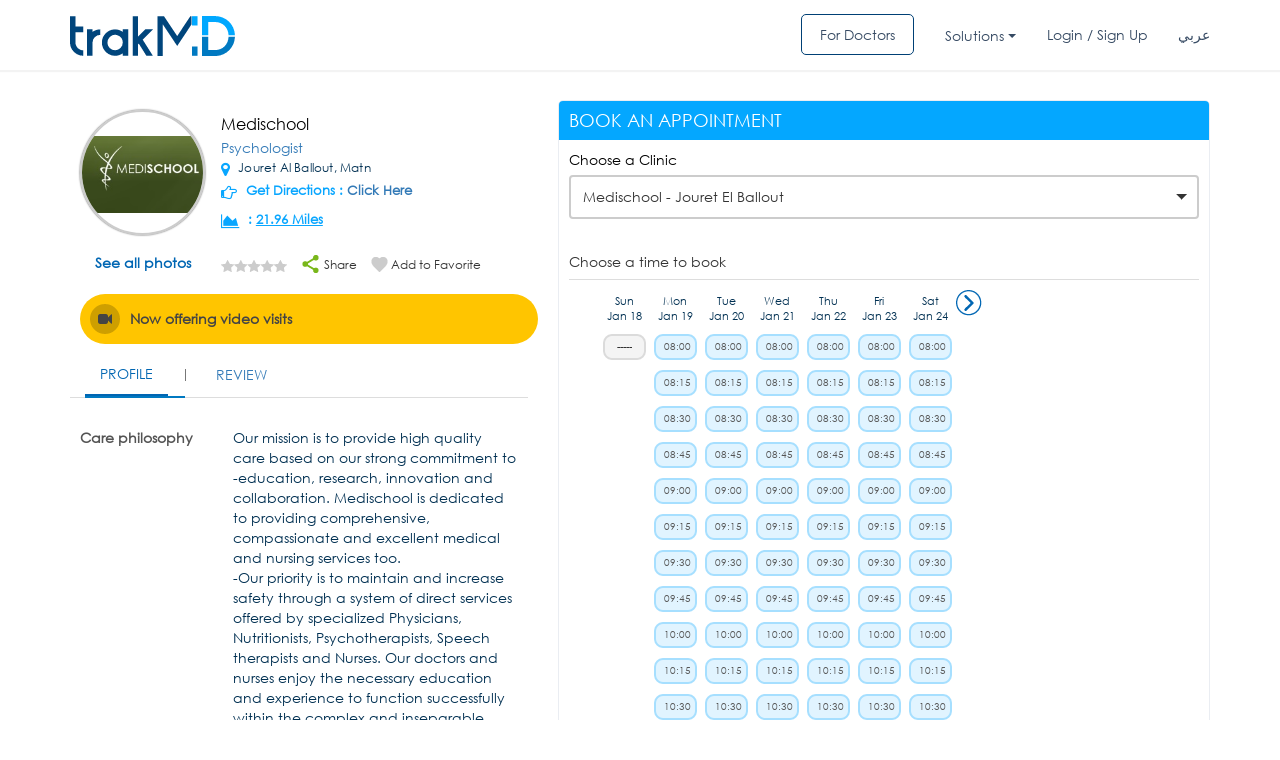

--- FILE ---
content_type: text/html; charset=UTF-8
request_url: https://trakmd.com/ajax/calender_ajax.php
body_size: 1967
content:
<style type="text/css">
.timing-table1 li div.first-title
{
padding:0px 4px;
}
</style>
<div class="table-responsive">
<div class="table-responsive" id="max_height">
<ul class="timing-table1">
<li style="width: 30px;" class=""><a href="javascript://" onclick="getcal_next(18,01,2026,29167,41392,'doctor','prev')"></a></li><li><div class="first-title">Sun<br>Jan 18<div  class="na">-----</div></li><li><div class="first-title">Mon<br>Jan 19<div><a href="javascript:void(0)" onclick="check_login_new('08:00','08:15','Monday','Mon','19th','Jan', '19 Jan 2026','29167','41392','doctor','15 min')">08:00</a></div><div><a href="javascript:void(0)" onclick="check_login_new('08:15','08:30','Monday','Mon','19th','Jan', '19 Jan 2026','29167','41392','doctor','15 min')">08:15</a></div><div><a href="javascript:void(0)" onclick="check_login_new('08:30','08:45','Monday','Mon','19th','Jan', '19 Jan 2026','29167','41392','doctor','15 min')">08:30</a></div><div><a href="javascript:void(0)" onclick="check_login_new('08:45','09:00','Monday','Mon','19th','Jan', '19 Jan 2026','29167','41392','doctor','15 min')">08:45</a></div><div><a href="javascript:void(0)" onclick="check_login_new('09:00','09:15','Monday','Mon','19th','Jan', '19 Jan 2026','29167','41392','doctor','15 min')">09:00</a></div><div><a href="javascript:void(0)" onclick="check_login_new('09:15','09:30','Monday','Mon','19th','Jan', '19 Jan 2026','29167','41392','doctor','15 min')">09:15</a></div><div><a href="javascript:void(0)" onclick="check_login_new('09:30','09:45','Monday','Mon','19th','Jan', '19 Jan 2026','29167','41392','doctor','15 min')">09:30</a></div><div><a href="javascript:void(0)" onclick="check_login_new('09:45','10:00','Monday','Mon','19th','Jan', '19 Jan 2026','29167','41392','doctor','15 min')">09:45</a></div><div><a href="javascript:void(0)" onclick="check_login_new('10:00','10:15','Monday','Mon','19th','Jan', '19 Jan 2026','29167','41392','doctor','15 min')">10:00</a></div><div><a href="javascript:void(0)" onclick="check_login_new('10:15','10:30','Monday','Mon','19th','Jan', '19 Jan 2026','29167','41392','doctor','15 min')">10:15</a></div><div><a href="javascript:void(0)" onclick="check_login_new('10:30','10:45','Monday','Mon','19th','Jan', '19 Jan 2026','29167','41392','doctor','15 min')">10:30</a></div><div><a href="javascript:void(0)" onclick="check_login_new('10:45','11:00','Monday','Mon','19th','Jan', '19 Jan 2026','29167','41392','doctor','15 min')">10:45</a></div><div><a href="javascript:void(0)" onclick="check_login_new('11:00','11:15','Monday','Mon','19th','Jan', '19 Jan 2026','29167','41392','doctor','15 min')">11:00</a></div><div><a href="javascript:void(0)" onclick="check_login_new('11:15','11:30','Monday','Mon','19th','Jan', '19 Jan 2026','29167','41392','doctor','15 min')">11:15</a></div><div><a href="javascript:void(0)" onclick="check_login_new('11:30','11:45','Monday','Mon','19th','Jan', '19 Jan 2026','29167','41392','doctor','15 min')">11:30</a></div><div><a href="javascript:void(0)" onclick="check_login_new('11:45','12:00','Monday','Mon','19th','Jan', '19 Jan 2026','29167','41392','doctor','15 min')">11:45</a></div><div><a href="javascript:void(0)" onclick="check_login_new('12:00','12:15','Monday','Mon','19th','Jan', '19 Jan 2026','29167','41392','doctor','15 min')">12:00</a></div><div><a href="javascript:void(0)" onclick="check_login_new('12:15','12:30','Monday','Mon','19th','Jan', '19 Jan 2026','29167','41392','doctor','15 min')">12:15</a></div><div><a href="javascript:void(0)" onclick="check_login_new('12:30','12:45','Monday','Mon','19th','Jan', '19 Jan 2026','29167','41392','doctor','15 min')">12:30</a></div><div><a href="javascript:void(0)" onclick="check_login_new('12:45','13:00','Monday','Mon','19th','Jan', '19 Jan 2026','29167','41392','doctor','15 min')">12:45</a></div><div><a href="javascript:void(0)" onclick="check_login_new('13:00','13:15','Monday','Mon','19th','Jan', '19 Jan 2026','29167','41392','doctor','15 min')">13:00</a></div><div><a href="javascript:void(0)" onclick="check_login_new('13:15','13:30','Monday','Mon','19th','Jan', '19 Jan 2026','29167','41392','doctor','15 min')">13:15</a></div><div><a href="javascript:void(0)" onclick="check_login_new('13:30','13:45','Monday','Mon','19th','Jan', '19 Jan 2026','29167','41392','doctor','15 min')">13:30</a></div><div><a href="javascript:void(0)" onclick="check_login_new('13:45','14:00','Monday','Mon','19th','Jan', '19 Jan 2026','29167','41392','doctor','15 min')">13:45</a></div><div><a href="javascript:void(0)" onclick="check_login_new('14:00','14:15','Monday','Mon','19th','Jan', '19 Jan 2026','29167','41392','doctor','15 min')">14:00</a></div><div><a href="javascript:void(0)" onclick="check_login_new('14:15','14:30','Monday','Mon','19th','Jan', '19 Jan 2026','29167','41392','doctor','15 min')">14:15</a></div><div><a href="javascript:void(0)" onclick="check_login_new('14:30','14:45','Monday','Mon','19th','Jan', '19 Jan 2026','29167','41392','doctor','15 min')">14:30</a></div><div><a href="javascript:void(0)" onclick="check_login_new('14:45','15:00','Monday','Mon','19th','Jan', '19 Jan 2026','29167','41392','doctor','15 min')">14:45</a></div><div><a href="javascript:void(0)" onclick="check_login_new('15:00','15:15','Monday','Mon','19th','Jan', '19 Jan 2026','29167','41392','doctor','15 min')">15:00</a></div><div><a href="javascript:void(0)" onclick="check_login_new('15:15','15:30','Monday','Mon','19th','Jan', '19 Jan 2026','29167','41392','doctor','15 min')">15:15</a></div><div><a href="javascript:void(0)" onclick="check_login_new('15:30','15:45','Monday','Mon','19th','Jan', '19 Jan 2026','29167','41392','doctor','15 min')">15:30</a></div><div><a href="javascript:void(0)" onclick="check_login_new('15:45','16:00','Monday','Mon','19th','Jan', '19 Jan 2026','29167','41392','doctor','15 min')">15:45</a></div><div><a href="javascript:void(0)" onclick="check_login_new('16:00','16:15','Monday','Mon','19th','Jan', '19 Jan 2026','29167','41392','doctor','15 min')">16:00</a></div><div><a href="javascript:void(0)" onclick="check_login_new('16:15','16:30','Monday','Mon','19th','Jan', '19 Jan 2026','29167','41392','doctor','15 min')">16:15</a></div><div><a href="javascript:void(0)" onclick="check_login_new('16:30','16:45','Monday','Mon','19th','Jan', '19 Jan 2026','29167','41392','doctor','15 min')">16:30</a></div><div><a href="javascript:void(0)" onclick="check_login_new('16:45','17:00','Monday','Mon','19th','Jan', '19 Jan 2026','29167','41392','doctor','15 min')">16:45</a></div><div><a href="javascript:void(0)" onclick="check_login_new('17:00','17:15','Monday','Mon','19th','Jan', '19 Jan 2026','29167','41392','doctor','15 min')">17:00</a></div><div><a href="javascript:void(0)" onclick="check_login_new('17:15','17:30','Monday','Mon','19th','Jan', '19 Jan 2026','29167','41392','doctor','15 min')">17:15</a></div><div><a href="javascript:void(0)" onclick="check_login_new('17:30','17:45','Monday','Mon','19th','Jan', '19 Jan 2026','29167','41392','doctor','15 min')">17:30</a></div><div><a href="javascript:void(0)" onclick="check_login_new('17:45','18:00','Monday','Mon','19th','Jan', '19 Jan 2026','29167','41392','doctor','15 min')">17:45</a></div><div><a href="javascript:void(0)" onclick="check_login_new('18:00','18:15','Monday','Mon','19th','Jan', '19 Jan 2026','29167','41392','doctor','15 min')">18:00</a></div><div><a href="javascript:void(0)" onclick="check_login_new('18:15','18:30','Monday','Mon','19th','Jan', '19 Jan 2026','29167','41392','doctor','15 min')">18:15</a></div><div><a href="javascript:void(0)" onclick="check_login_new('18:30','18:45','Monday','Mon','19th','Jan', '19 Jan 2026','29167','41392','doctor','15 min')">18:30</a></div><div><a href="javascript:void(0)" onclick="check_login_new('18:45','19:00','Monday','Mon','19th','Jan', '19 Jan 2026','29167','41392','doctor','15 min')">18:45</a></div></li><li><div class="first-title">Tue<br>Jan 20<div><a href="javascript:void(0)" onclick="check_login_new('08:00','08:15','Tuesday','Tue','20th','Jan', '20 Jan 2026','29167','41392','doctor','15 min')">08:00</a></div><div><a href="javascript:void(0)" onclick="check_login_new('08:15','08:30','Tuesday','Tue','20th','Jan', '20 Jan 2026','29167','41392','doctor','15 min')">08:15</a></div><div><a href="javascript:void(0)" onclick="check_login_new('08:30','08:45','Tuesday','Tue','20th','Jan', '20 Jan 2026','29167','41392','doctor','15 min')">08:30</a></div><div><a href="javascript:void(0)" onclick="check_login_new('08:45','09:00','Tuesday','Tue','20th','Jan', '20 Jan 2026','29167','41392','doctor','15 min')">08:45</a></div><div><a href="javascript:void(0)" onclick="check_login_new('09:00','09:15','Tuesday','Tue','20th','Jan', '20 Jan 2026','29167','41392','doctor','15 min')">09:00</a></div><div><a href="javascript:void(0)" onclick="check_login_new('09:15','09:30','Tuesday','Tue','20th','Jan', '20 Jan 2026','29167','41392','doctor','15 min')">09:15</a></div><div><a href="javascript:void(0)" onclick="check_login_new('09:30','09:45','Tuesday','Tue','20th','Jan', '20 Jan 2026','29167','41392','doctor','15 min')">09:30</a></div><div><a href="javascript:void(0)" onclick="check_login_new('09:45','10:00','Tuesday','Tue','20th','Jan', '20 Jan 2026','29167','41392','doctor','15 min')">09:45</a></div><div><a href="javascript:void(0)" onclick="check_login_new('10:00','10:15','Tuesday','Tue','20th','Jan', '20 Jan 2026','29167','41392','doctor','15 min')">10:00</a></div><div><a href="javascript:void(0)" onclick="check_login_new('10:15','10:30','Tuesday','Tue','20th','Jan', '20 Jan 2026','29167','41392','doctor','15 min')">10:15</a></div><div><a href="javascript:void(0)" onclick="check_login_new('10:30','10:45','Tuesday','Tue','20th','Jan', '20 Jan 2026','29167','41392','doctor','15 min')">10:30</a></div><div><a href="javascript:void(0)" onclick="check_login_new('10:45','11:00','Tuesday','Tue','20th','Jan', '20 Jan 2026','29167','41392','doctor','15 min')">10:45</a></div><div><a href="javascript:void(0)" onclick="check_login_new('11:00','11:15','Tuesday','Tue','20th','Jan', '20 Jan 2026','29167','41392','doctor','15 min')">11:00</a></div><div><a href="javascript:void(0)" onclick="check_login_new('11:15','11:30','Tuesday','Tue','20th','Jan', '20 Jan 2026','29167','41392','doctor','15 min')">11:15</a></div><div><a href="javascript:void(0)" onclick="check_login_new('11:30','11:45','Tuesday','Tue','20th','Jan', '20 Jan 2026','29167','41392','doctor','15 min')">11:30</a></div><div><a href="javascript:void(0)" onclick="check_login_new('11:45','12:00','Tuesday','Tue','20th','Jan', '20 Jan 2026','29167','41392','doctor','15 min')">11:45</a></div><div><a href="javascript:void(0)" onclick="check_login_new('12:00','12:15','Tuesday','Tue','20th','Jan', '20 Jan 2026','29167','41392','doctor','15 min')">12:00</a></div><div><a href="javascript:void(0)" onclick="check_login_new('12:15','12:30','Tuesday','Tue','20th','Jan', '20 Jan 2026','29167','41392','doctor','15 min')">12:15</a></div><div><a href="javascript:void(0)" onclick="check_login_new('12:30','12:45','Tuesday','Tue','20th','Jan', '20 Jan 2026','29167','41392','doctor','15 min')">12:30</a></div><div><a href="javascript:void(0)" onclick="check_login_new('12:45','13:00','Tuesday','Tue','20th','Jan', '20 Jan 2026','29167','41392','doctor','15 min')">12:45</a></div><div><a href="javascript:void(0)" onclick="check_login_new('13:00','13:15','Tuesday','Tue','20th','Jan', '20 Jan 2026','29167','41392','doctor','15 min')">13:00</a></div><div><a href="javascript:void(0)" onclick="check_login_new('13:15','13:30','Tuesday','Tue','20th','Jan', '20 Jan 2026','29167','41392','doctor','15 min')">13:15</a></div><div><a href="javascript:void(0)" onclick="check_login_new('13:30','13:45','Tuesday','Tue','20th','Jan', '20 Jan 2026','29167','41392','doctor','15 min')">13:30</a></div><div><a href="javascript:void(0)" onclick="check_login_new('13:45','14:00','Tuesday','Tue','20th','Jan', '20 Jan 2026','29167','41392','doctor','15 min')">13:45</a></div><div><a href="javascript:void(0)" onclick="check_login_new('14:00','14:15','Tuesday','Tue','20th','Jan', '20 Jan 2026','29167','41392','doctor','15 min')">14:00</a></div><div><a href="javascript:void(0)" onclick="check_login_new('14:15','14:30','Tuesday','Tue','20th','Jan', '20 Jan 2026','29167','41392','doctor','15 min')">14:15</a></div><div><a href="javascript:void(0)" onclick="check_login_new('14:30','14:45','Tuesday','Tue','20th','Jan', '20 Jan 2026','29167','41392','doctor','15 min')">14:30</a></div><div><a href="javascript:void(0)" onclick="check_login_new('14:45','15:00','Tuesday','Tue','20th','Jan', '20 Jan 2026','29167','41392','doctor','15 min')">14:45</a></div><div><a href="javascript:void(0)" onclick="check_login_new('15:00','15:15','Tuesday','Tue','20th','Jan', '20 Jan 2026','29167','41392','doctor','15 min')">15:00</a></div><div><a href="javascript:void(0)" onclick="check_login_new('15:15','15:30','Tuesday','Tue','20th','Jan', '20 Jan 2026','29167','41392','doctor','15 min')">15:15</a></div><div><a href="javascript:void(0)" onclick="check_login_new('15:30','15:45','Tuesday','Tue','20th','Jan', '20 Jan 2026','29167','41392','doctor','15 min')">15:30</a></div><div><a href="javascript:void(0)" onclick="check_login_new('15:45','16:00','Tuesday','Tue','20th','Jan', '20 Jan 2026','29167','41392','doctor','15 min')">15:45</a></div><div><a href="javascript:void(0)" onclick="check_login_new('16:00','16:15','Tuesday','Tue','20th','Jan', '20 Jan 2026','29167','41392','doctor','15 min')">16:00</a></div><div><a href="javascript:void(0)" onclick="check_login_new('16:15','16:30','Tuesday','Tue','20th','Jan', '20 Jan 2026','29167','41392','doctor','15 min')">16:15</a></div><div><a href="javascript:void(0)" onclick="check_login_new('16:30','16:45','Tuesday','Tue','20th','Jan', '20 Jan 2026','29167','41392','doctor','15 min')">16:30</a></div><div><a href="javascript:void(0)" onclick="check_login_new('16:45','17:00','Tuesday','Tue','20th','Jan', '20 Jan 2026','29167','41392','doctor','15 min')">16:45</a></div><div><a href="javascript:void(0)" onclick="check_login_new('17:00','17:15','Tuesday','Tue','20th','Jan', '20 Jan 2026','29167','41392','doctor','15 min')">17:00</a></div><div><a href="javascript:void(0)" onclick="check_login_new('17:15','17:30','Tuesday','Tue','20th','Jan', '20 Jan 2026','29167','41392','doctor','15 min')">17:15</a></div><div><a href="javascript:void(0)" onclick="check_login_new('17:30','17:45','Tuesday','Tue','20th','Jan', '20 Jan 2026','29167','41392','doctor','15 min')">17:30</a></div><div><a href="javascript:void(0)" onclick="check_login_new('17:45','18:00','Tuesday','Tue','20th','Jan', '20 Jan 2026','29167','41392','doctor','15 min')">17:45</a></div><div><a href="javascript:void(0)" onclick="check_login_new('18:00','18:15','Tuesday','Tue','20th','Jan', '20 Jan 2026','29167','41392','doctor','15 min')">18:00</a></div><div><a href="javascript:void(0)" onclick="check_login_new('18:15','18:30','Tuesday','Tue','20th','Jan', '20 Jan 2026','29167','41392','doctor','15 min')">18:15</a></div><div><a href="javascript:void(0)" onclick="check_login_new('18:30','18:45','Tuesday','Tue','20th','Jan', '20 Jan 2026','29167','41392','doctor','15 min')">18:30</a></div><div><a href="javascript:void(0)" onclick="check_login_new('18:45','19:00','Tuesday','Tue','20th','Jan', '20 Jan 2026','29167','41392','doctor','15 min')">18:45</a></div></li><li><div class="first-title">Wed<br>Jan 21<div><a href="javascript:void(0)" onclick="check_login_new('08:00','08:15','Wednesday','Wed','21st','Jan', '21 Jan 2026','29167','41392','doctor','15 min')">08:00</a></div><div><a href="javascript:void(0)" onclick="check_login_new('08:15','08:30','Wednesday','Wed','21st','Jan', '21 Jan 2026','29167','41392','doctor','15 min')">08:15</a></div><div><a href="javascript:void(0)" onclick="check_login_new('08:30','08:45','Wednesday','Wed','21st','Jan', '21 Jan 2026','29167','41392','doctor','15 min')">08:30</a></div><div><a href="javascript:void(0)" onclick="check_login_new('08:45','09:00','Wednesday','Wed','21st','Jan', '21 Jan 2026','29167','41392','doctor','15 min')">08:45</a></div><div><a href="javascript:void(0)" onclick="check_login_new('09:00','09:15','Wednesday','Wed','21st','Jan', '21 Jan 2026','29167','41392','doctor','15 min')">09:00</a></div><div><a href="javascript:void(0)" onclick="check_login_new('09:15','09:30','Wednesday','Wed','21st','Jan', '21 Jan 2026','29167','41392','doctor','15 min')">09:15</a></div><div><a href="javascript:void(0)" onclick="check_login_new('09:30','09:45','Wednesday','Wed','21st','Jan', '21 Jan 2026','29167','41392','doctor','15 min')">09:30</a></div><div><a href="javascript:void(0)" onclick="check_login_new('09:45','10:00','Wednesday','Wed','21st','Jan', '21 Jan 2026','29167','41392','doctor','15 min')">09:45</a></div><div><a href="javascript:void(0)" onclick="check_login_new('10:00','10:15','Wednesday','Wed','21st','Jan', '21 Jan 2026','29167','41392','doctor','15 min')">10:00</a></div><div><a href="javascript:void(0)" onclick="check_login_new('10:15','10:30','Wednesday','Wed','21st','Jan', '21 Jan 2026','29167','41392','doctor','15 min')">10:15</a></div><div><a href="javascript:void(0)" onclick="check_login_new('10:30','10:45','Wednesday','Wed','21st','Jan', '21 Jan 2026','29167','41392','doctor','15 min')">10:30</a></div><div><a href="javascript:void(0)" onclick="check_login_new('10:45','11:00','Wednesday','Wed','21st','Jan', '21 Jan 2026','29167','41392','doctor','15 min')">10:45</a></div><div><a href="javascript:void(0)" onclick="check_login_new('11:00','11:15','Wednesday','Wed','21st','Jan', '21 Jan 2026','29167','41392','doctor','15 min')">11:00</a></div><div><a href="javascript:void(0)" onclick="check_login_new('11:15','11:30','Wednesday','Wed','21st','Jan', '21 Jan 2026','29167','41392','doctor','15 min')">11:15</a></div><div><a href="javascript:void(0)" onclick="check_login_new('11:30','11:45','Wednesday','Wed','21st','Jan', '21 Jan 2026','29167','41392','doctor','15 min')">11:30</a></div><div><a href="javascript:void(0)" onclick="check_login_new('11:45','12:00','Wednesday','Wed','21st','Jan', '21 Jan 2026','29167','41392','doctor','15 min')">11:45</a></div><div><a href="javascript:void(0)" onclick="check_login_new('12:00','12:15','Wednesday','Wed','21st','Jan', '21 Jan 2026','29167','41392','doctor','15 min')">12:00</a></div><div><a href="javascript:void(0)" onclick="check_login_new('12:15','12:30','Wednesday','Wed','21st','Jan', '21 Jan 2026','29167','41392','doctor','15 min')">12:15</a></div><div><a href="javascript:void(0)" onclick="check_login_new('12:30','12:45','Wednesday','Wed','21st','Jan', '21 Jan 2026','29167','41392','doctor','15 min')">12:30</a></div><div><a href="javascript:void(0)" onclick="check_login_new('12:45','13:00','Wednesday','Wed','21st','Jan', '21 Jan 2026','29167','41392','doctor','15 min')">12:45</a></div><div><a href="javascript:void(0)" onclick="check_login_new('13:00','13:15','Wednesday','Wed','21st','Jan', '21 Jan 2026','29167','41392','doctor','15 min')">13:00</a></div><div><a href="javascript:void(0)" onclick="check_login_new('13:15','13:30','Wednesday','Wed','21st','Jan', '21 Jan 2026','29167','41392','doctor','15 min')">13:15</a></div><div><a href="javascript:void(0)" onclick="check_login_new('13:30','13:45','Wednesday','Wed','21st','Jan', '21 Jan 2026','29167','41392','doctor','15 min')">13:30</a></div><div><a href="javascript:void(0)" onclick="check_login_new('13:45','14:00','Wednesday','Wed','21st','Jan', '21 Jan 2026','29167','41392','doctor','15 min')">13:45</a></div><div><a href="javascript:void(0)" onclick="check_login_new('14:00','14:15','Wednesday','Wed','21st','Jan', '21 Jan 2026','29167','41392','doctor','15 min')">14:00</a></div><div><a href="javascript:void(0)" onclick="check_login_new('14:15','14:30','Wednesday','Wed','21st','Jan', '21 Jan 2026','29167','41392','doctor','15 min')">14:15</a></div><div><a href="javascript:void(0)" onclick="check_login_new('14:30','14:45','Wednesday','Wed','21st','Jan', '21 Jan 2026','29167','41392','doctor','15 min')">14:30</a></div><div><a href="javascript:void(0)" onclick="check_login_new('14:45','15:00','Wednesday','Wed','21st','Jan', '21 Jan 2026','29167','41392','doctor','15 min')">14:45</a></div><div><a href="javascript:void(0)" onclick="check_login_new('15:00','15:15','Wednesday','Wed','21st','Jan', '21 Jan 2026','29167','41392','doctor','15 min')">15:00</a></div><div><a href="javascript:void(0)" onclick="check_login_new('15:15','15:30','Wednesday','Wed','21st','Jan', '21 Jan 2026','29167','41392','doctor','15 min')">15:15</a></div><div><a href="javascript:void(0)" onclick="check_login_new('15:30','15:45','Wednesday','Wed','21st','Jan', '21 Jan 2026','29167','41392','doctor','15 min')">15:30</a></div><div><a href="javascript:void(0)" onclick="check_login_new('15:45','16:00','Wednesday','Wed','21st','Jan', '21 Jan 2026','29167','41392','doctor','15 min')">15:45</a></div><div><a href="javascript:void(0)" onclick="check_login_new('16:00','16:15','Wednesday','Wed','21st','Jan', '21 Jan 2026','29167','41392','doctor','15 min')">16:00</a></div><div><a href="javascript:void(0)" onclick="check_login_new('16:15','16:30','Wednesday','Wed','21st','Jan', '21 Jan 2026','29167','41392','doctor','15 min')">16:15</a></div><div><a href="javascript:void(0)" onclick="check_login_new('16:30','16:45','Wednesday','Wed','21st','Jan', '21 Jan 2026','29167','41392','doctor','15 min')">16:30</a></div><div><a href="javascript:void(0)" onclick="check_login_new('16:45','17:00','Wednesday','Wed','21st','Jan', '21 Jan 2026','29167','41392','doctor','15 min')">16:45</a></div><div><a href="javascript:void(0)" onclick="check_login_new('17:00','17:15','Wednesday','Wed','21st','Jan', '21 Jan 2026','29167','41392','doctor','15 min')">17:00</a></div><div><a href="javascript:void(0)" onclick="check_login_new('17:15','17:30','Wednesday','Wed','21st','Jan', '21 Jan 2026','29167','41392','doctor','15 min')">17:15</a></div><div><a href="javascript:void(0)" onclick="check_login_new('17:30','17:45','Wednesday','Wed','21st','Jan', '21 Jan 2026','29167','41392','doctor','15 min')">17:30</a></div><div><a href="javascript:void(0)" onclick="check_login_new('17:45','18:00','Wednesday','Wed','21st','Jan', '21 Jan 2026','29167','41392','doctor','15 min')">17:45</a></div><div><a href="javascript:void(0)" onclick="check_login_new('18:00','18:15','Wednesday','Wed','21st','Jan', '21 Jan 2026','29167','41392','doctor','15 min')">18:00</a></div><div><a href="javascript:void(0)" onclick="check_login_new('18:15','18:30','Wednesday','Wed','21st','Jan', '21 Jan 2026','29167','41392','doctor','15 min')">18:15</a></div><div><a href="javascript:void(0)" onclick="check_login_new('18:30','18:45','Wednesday','Wed','21st','Jan', '21 Jan 2026','29167','41392','doctor','15 min')">18:30</a></div><div><a href="javascript:void(0)" onclick="check_login_new('18:45','19:00','Wednesday','Wed','21st','Jan', '21 Jan 2026','29167','41392','doctor','15 min')">18:45</a></div></li><li><div class="first-title">Thu<br>Jan 22<div><a href="javascript:void(0)" onclick="check_login_new('08:00','08:15','Thursday','Thu','22nd','Jan', '22 Jan 2026','29167','41392','doctor','15 min')">08:00</a></div><div><a href="javascript:void(0)" onclick="check_login_new('08:15','08:30','Thursday','Thu','22nd','Jan', '22 Jan 2026','29167','41392','doctor','15 min')">08:15</a></div><div><a href="javascript:void(0)" onclick="check_login_new('08:30','08:45','Thursday','Thu','22nd','Jan', '22 Jan 2026','29167','41392','doctor','15 min')">08:30</a></div><div><a href="javascript:void(0)" onclick="check_login_new('08:45','09:00','Thursday','Thu','22nd','Jan', '22 Jan 2026','29167','41392','doctor','15 min')">08:45</a></div><div><a href="javascript:void(0)" onclick="check_login_new('09:00','09:15','Thursday','Thu','22nd','Jan', '22 Jan 2026','29167','41392','doctor','15 min')">09:00</a></div><div><a href="javascript:void(0)" onclick="check_login_new('09:15','09:30','Thursday','Thu','22nd','Jan', '22 Jan 2026','29167','41392','doctor','15 min')">09:15</a></div><div><a href="javascript:void(0)" onclick="check_login_new('09:30','09:45','Thursday','Thu','22nd','Jan', '22 Jan 2026','29167','41392','doctor','15 min')">09:30</a></div><div><a href="javascript:void(0)" onclick="check_login_new('09:45','10:00','Thursday','Thu','22nd','Jan', '22 Jan 2026','29167','41392','doctor','15 min')">09:45</a></div><div><a href="javascript:void(0)" onclick="check_login_new('10:00','10:15','Thursday','Thu','22nd','Jan', '22 Jan 2026','29167','41392','doctor','15 min')">10:00</a></div><div><a href="javascript:void(0)" onclick="check_login_new('10:15','10:30','Thursday','Thu','22nd','Jan', '22 Jan 2026','29167','41392','doctor','15 min')">10:15</a></div><div><a href="javascript:void(0)" onclick="check_login_new('10:30','10:45','Thursday','Thu','22nd','Jan', '22 Jan 2026','29167','41392','doctor','15 min')">10:30</a></div><div><a href="javascript:void(0)" onclick="check_login_new('10:45','11:00','Thursday','Thu','22nd','Jan', '22 Jan 2026','29167','41392','doctor','15 min')">10:45</a></div><div><a href="javascript:void(0)" onclick="check_login_new('11:00','11:15','Thursday','Thu','22nd','Jan', '22 Jan 2026','29167','41392','doctor','15 min')">11:00</a></div><div><a href="javascript:void(0)" onclick="check_login_new('11:15','11:30','Thursday','Thu','22nd','Jan', '22 Jan 2026','29167','41392','doctor','15 min')">11:15</a></div><div><a href="javascript:void(0)" onclick="check_login_new('11:30','11:45','Thursday','Thu','22nd','Jan', '22 Jan 2026','29167','41392','doctor','15 min')">11:30</a></div><div><a href="javascript:void(0)" onclick="check_login_new('11:45','12:00','Thursday','Thu','22nd','Jan', '22 Jan 2026','29167','41392','doctor','15 min')">11:45</a></div><div><a href="javascript:void(0)" onclick="check_login_new('12:00','12:15','Thursday','Thu','22nd','Jan', '22 Jan 2026','29167','41392','doctor','15 min')">12:00</a></div><div><a href="javascript:void(0)" onclick="check_login_new('12:15','12:30','Thursday','Thu','22nd','Jan', '22 Jan 2026','29167','41392','doctor','15 min')">12:15</a></div><div><a href="javascript:void(0)" onclick="check_login_new('12:30','12:45','Thursday','Thu','22nd','Jan', '22 Jan 2026','29167','41392','doctor','15 min')">12:30</a></div><div><a href="javascript:void(0)" onclick="check_login_new('12:45','13:00','Thursday','Thu','22nd','Jan', '22 Jan 2026','29167','41392','doctor','15 min')">12:45</a></div><div><a href="javascript:void(0)" onclick="check_login_new('13:00','13:15','Thursday','Thu','22nd','Jan', '22 Jan 2026','29167','41392','doctor','15 min')">13:00</a></div><div><a href="javascript:void(0)" onclick="check_login_new('13:15','13:30','Thursday','Thu','22nd','Jan', '22 Jan 2026','29167','41392','doctor','15 min')">13:15</a></div><div><a href="javascript:void(0)" onclick="check_login_new('13:30','13:45','Thursday','Thu','22nd','Jan', '22 Jan 2026','29167','41392','doctor','15 min')">13:30</a></div><div><a href="javascript:void(0)" onclick="check_login_new('13:45','14:00','Thursday','Thu','22nd','Jan', '22 Jan 2026','29167','41392','doctor','15 min')">13:45</a></div><div><a href="javascript:void(0)" onclick="check_login_new('14:00','14:15','Thursday','Thu','22nd','Jan', '22 Jan 2026','29167','41392','doctor','15 min')">14:00</a></div><div><a href="javascript:void(0)" onclick="check_login_new('14:15','14:30','Thursday','Thu','22nd','Jan', '22 Jan 2026','29167','41392','doctor','15 min')">14:15</a></div><div><a href="javascript:void(0)" onclick="check_login_new('14:30','14:45','Thursday','Thu','22nd','Jan', '22 Jan 2026','29167','41392','doctor','15 min')">14:30</a></div><div><a href="javascript:void(0)" onclick="check_login_new('14:45','15:00','Thursday','Thu','22nd','Jan', '22 Jan 2026','29167','41392','doctor','15 min')">14:45</a></div><div><a href="javascript:void(0)" onclick="check_login_new('15:00','15:15','Thursday','Thu','22nd','Jan', '22 Jan 2026','29167','41392','doctor','15 min')">15:00</a></div><div><a href="javascript:void(0)" onclick="check_login_new('15:15','15:30','Thursday','Thu','22nd','Jan', '22 Jan 2026','29167','41392','doctor','15 min')">15:15</a></div><div><a href="javascript:void(0)" onclick="check_login_new('15:30','15:45','Thursday','Thu','22nd','Jan', '22 Jan 2026','29167','41392','doctor','15 min')">15:30</a></div><div><a href="javascript:void(0)" onclick="check_login_new('15:45','16:00','Thursday','Thu','22nd','Jan', '22 Jan 2026','29167','41392','doctor','15 min')">15:45</a></div><div><a href="javascript:void(0)" onclick="check_login_new('16:00','16:15','Thursday','Thu','22nd','Jan', '22 Jan 2026','29167','41392','doctor','15 min')">16:00</a></div><div><a href="javascript:void(0)" onclick="check_login_new('16:15','16:30','Thursday','Thu','22nd','Jan', '22 Jan 2026','29167','41392','doctor','15 min')">16:15</a></div><div><a href="javascript:void(0)" onclick="check_login_new('16:30','16:45','Thursday','Thu','22nd','Jan', '22 Jan 2026','29167','41392','doctor','15 min')">16:30</a></div><div><a href="javascript:void(0)" onclick="check_login_new('16:45','17:00','Thursday','Thu','22nd','Jan', '22 Jan 2026','29167','41392','doctor','15 min')">16:45</a></div><div><a href="javascript:void(0)" onclick="check_login_new('17:00','17:15','Thursday','Thu','22nd','Jan', '22 Jan 2026','29167','41392','doctor','15 min')">17:00</a></div><div><a href="javascript:void(0)" onclick="check_login_new('17:15','17:30','Thursday','Thu','22nd','Jan', '22 Jan 2026','29167','41392','doctor','15 min')">17:15</a></div><div><a href="javascript:void(0)" onclick="check_login_new('17:30','17:45','Thursday','Thu','22nd','Jan', '22 Jan 2026','29167','41392','doctor','15 min')">17:30</a></div><div><a href="javascript:void(0)" onclick="check_login_new('17:45','18:00','Thursday','Thu','22nd','Jan', '22 Jan 2026','29167','41392','doctor','15 min')">17:45</a></div><div><a href="javascript:void(0)" onclick="check_login_new('18:00','18:15','Thursday','Thu','22nd','Jan', '22 Jan 2026','29167','41392','doctor','15 min')">18:00</a></div><div><a href="javascript:void(0)" onclick="check_login_new('18:15','18:30','Thursday','Thu','22nd','Jan', '22 Jan 2026','29167','41392','doctor','15 min')">18:15</a></div><div><a href="javascript:void(0)" onclick="check_login_new('18:30','18:45','Thursday','Thu','22nd','Jan', '22 Jan 2026','29167','41392','doctor','15 min')">18:30</a></div><div><a href="javascript:void(0)" onclick="check_login_new('18:45','19:00','Thursday','Thu','22nd','Jan', '22 Jan 2026','29167','41392','doctor','15 min')">18:45</a></div></li><li><div class="first-title">Fri<br>Jan 23<div><a href="javascript:void(0)" onclick="check_login_new('08:00','08:15','Friday','Fri','23rd','Jan', '23 Jan 2026','29167','41392','doctor','15 min')">08:00</a></div><div><a href="javascript:void(0)" onclick="check_login_new('08:15','08:30','Friday','Fri','23rd','Jan', '23 Jan 2026','29167','41392','doctor','15 min')">08:15</a></div><div><a href="javascript:void(0)" onclick="check_login_new('08:30','08:45','Friday','Fri','23rd','Jan', '23 Jan 2026','29167','41392','doctor','15 min')">08:30</a></div><div><a href="javascript:void(0)" onclick="check_login_new('08:45','09:00','Friday','Fri','23rd','Jan', '23 Jan 2026','29167','41392','doctor','15 min')">08:45</a></div><div><a href="javascript:void(0)" onclick="check_login_new('09:00','09:15','Friday','Fri','23rd','Jan', '23 Jan 2026','29167','41392','doctor','15 min')">09:00</a></div><div><a href="javascript:void(0)" onclick="check_login_new('09:15','09:30','Friday','Fri','23rd','Jan', '23 Jan 2026','29167','41392','doctor','15 min')">09:15</a></div><div><a href="javascript:void(0)" onclick="check_login_new('09:30','09:45','Friday','Fri','23rd','Jan', '23 Jan 2026','29167','41392','doctor','15 min')">09:30</a></div><div><a href="javascript:void(0)" onclick="check_login_new('09:45','10:00','Friday','Fri','23rd','Jan', '23 Jan 2026','29167','41392','doctor','15 min')">09:45</a></div><div><a href="javascript:void(0)" onclick="check_login_new('10:00','10:15','Friday','Fri','23rd','Jan', '23 Jan 2026','29167','41392','doctor','15 min')">10:00</a></div><div><a href="javascript:void(0)" onclick="check_login_new('10:15','10:30','Friday','Fri','23rd','Jan', '23 Jan 2026','29167','41392','doctor','15 min')">10:15</a></div><div><a href="javascript:void(0)" onclick="check_login_new('10:30','10:45','Friday','Fri','23rd','Jan', '23 Jan 2026','29167','41392','doctor','15 min')">10:30</a></div><div><a href="javascript:void(0)" onclick="check_login_new('10:45','11:00','Friday','Fri','23rd','Jan', '23 Jan 2026','29167','41392','doctor','15 min')">10:45</a></div><div><a href="javascript:void(0)" onclick="check_login_new('11:00','11:15','Friday','Fri','23rd','Jan', '23 Jan 2026','29167','41392','doctor','15 min')">11:00</a></div><div><a href="javascript:void(0)" onclick="check_login_new('11:15','11:30','Friday','Fri','23rd','Jan', '23 Jan 2026','29167','41392','doctor','15 min')">11:15</a></div><div><a href="javascript:void(0)" onclick="check_login_new('11:30','11:45','Friday','Fri','23rd','Jan', '23 Jan 2026','29167','41392','doctor','15 min')">11:30</a></div><div><a href="javascript:void(0)" onclick="check_login_new('11:45','12:00','Friday','Fri','23rd','Jan', '23 Jan 2026','29167','41392','doctor','15 min')">11:45</a></div><div><a href="javascript:void(0)" onclick="check_login_new('12:00','12:15','Friday','Fri','23rd','Jan', '23 Jan 2026','29167','41392','doctor','15 min')">12:00</a></div><div><a href="javascript:void(0)" onclick="check_login_new('12:15','12:30','Friday','Fri','23rd','Jan', '23 Jan 2026','29167','41392','doctor','15 min')">12:15</a></div><div><a href="javascript:void(0)" onclick="check_login_new('12:30','12:45','Friday','Fri','23rd','Jan', '23 Jan 2026','29167','41392','doctor','15 min')">12:30</a></div><div><a href="javascript:void(0)" onclick="check_login_new('12:45','13:00','Friday','Fri','23rd','Jan', '23 Jan 2026','29167','41392','doctor','15 min')">12:45</a></div><div><a href="javascript:void(0)" onclick="check_login_new('13:00','13:15','Friday','Fri','23rd','Jan', '23 Jan 2026','29167','41392','doctor','15 min')">13:00</a></div><div><a href="javascript:void(0)" onclick="check_login_new('13:15','13:30','Friday','Fri','23rd','Jan', '23 Jan 2026','29167','41392','doctor','15 min')">13:15</a></div><div><a href="javascript:void(0)" onclick="check_login_new('13:30','13:45','Friday','Fri','23rd','Jan', '23 Jan 2026','29167','41392','doctor','15 min')">13:30</a></div><div><a href="javascript:void(0)" onclick="check_login_new('13:45','14:00','Friday','Fri','23rd','Jan', '23 Jan 2026','29167','41392','doctor','15 min')">13:45</a></div><div><a href="javascript:void(0)" onclick="check_login_new('14:00','14:15','Friday','Fri','23rd','Jan', '23 Jan 2026','29167','41392','doctor','15 min')">14:00</a></div><div><a href="javascript:void(0)" onclick="check_login_new('14:15','14:30','Friday','Fri','23rd','Jan', '23 Jan 2026','29167','41392','doctor','15 min')">14:15</a></div><div><a href="javascript:void(0)" onclick="check_login_new('14:30','14:45','Friday','Fri','23rd','Jan', '23 Jan 2026','29167','41392','doctor','15 min')">14:30</a></div><div><a href="javascript:void(0)" onclick="check_login_new('14:45','15:00','Friday','Fri','23rd','Jan', '23 Jan 2026','29167','41392','doctor','15 min')">14:45</a></div><div><a href="javascript:void(0)" onclick="check_login_new('15:00','15:15','Friday','Fri','23rd','Jan', '23 Jan 2026','29167','41392','doctor','15 min')">15:00</a></div><div><a href="javascript:void(0)" onclick="check_login_new('15:15','15:30','Friday','Fri','23rd','Jan', '23 Jan 2026','29167','41392','doctor','15 min')">15:15</a></div><div><a href="javascript:void(0)" onclick="check_login_new('15:30','15:45','Friday','Fri','23rd','Jan', '23 Jan 2026','29167','41392','doctor','15 min')">15:30</a></div><div><a href="javascript:void(0)" onclick="check_login_new('15:45','16:00','Friday','Fri','23rd','Jan', '23 Jan 2026','29167','41392','doctor','15 min')">15:45</a></div><div><a href="javascript:void(0)" onclick="check_login_new('16:00','16:15','Friday','Fri','23rd','Jan', '23 Jan 2026','29167','41392','doctor','15 min')">16:00</a></div><div><a href="javascript:void(0)" onclick="check_login_new('16:15','16:30','Friday','Fri','23rd','Jan', '23 Jan 2026','29167','41392','doctor','15 min')">16:15</a></div><div><a href="javascript:void(0)" onclick="check_login_new('16:30','16:45','Friday','Fri','23rd','Jan', '23 Jan 2026','29167','41392','doctor','15 min')">16:30</a></div><div><a href="javascript:void(0)" onclick="check_login_new('16:45','17:00','Friday','Fri','23rd','Jan', '23 Jan 2026','29167','41392','doctor','15 min')">16:45</a></div><div><a href="javascript:void(0)" onclick="check_login_new('17:00','17:15','Friday','Fri','23rd','Jan', '23 Jan 2026','29167','41392','doctor','15 min')">17:00</a></div><div><a href="javascript:void(0)" onclick="check_login_new('17:15','17:30','Friday','Fri','23rd','Jan', '23 Jan 2026','29167','41392','doctor','15 min')">17:15</a></div><div><a href="javascript:void(0)" onclick="check_login_new('17:30','17:45','Friday','Fri','23rd','Jan', '23 Jan 2026','29167','41392','doctor','15 min')">17:30</a></div><div><a href="javascript:void(0)" onclick="check_login_new('17:45','18:00','Friday','Fri','23rd','Jan', '23 Jan 2026','29167','41392','doctor','15 min')">17:45</a></div><div><a href="javascript:void(0)" onclick="check_login_new('18:00','18:15','Friday','Fri','23rd','Jan', '23 Jan 2026','29167','41392','doctor','15 min')">18:00</a></div><div><a href="javascript:void(0)" onclick="check_login_new('18:15','18:30','Friday','Fri','23rd','Jan', '23 Jan 2026','29167','41392','doctor','15 min')">18:15</a></div><div><a href="javascript:void(0)" onclick="check_login_new('18:30','18:45','Friday','Fri','23rd','Jan', '23 Jan 2026','29167','41392','doctor','15 min')">18:30</a></div><div><a href="javascript:void(0)" onclick="check_login_new('18:45','19:00','Friday','Fri','23rd','Jan', '23 Jan 2026','29167','41392','doctor','15 min')">18:45</a></div></li><li><div class="first-title">Sat<br>Jan 24<div><a href="javascript:void(0)" onclick="check_login_new('08:00','08:15','Saturday','Sat','24th','Jan', '24 Jan 2026','29167','41392','doctor','15 min')">08:00</a></div><div><a href="javascript:void(0)" onclick="check_login_new('08:15','08:30','Saturday','Sat','24th','Jan', '24 Jan 2026','29167','41392','doctor','15 min')">08:15</a></div><div><a href="javascript:void(0)" onclick="check_login_new('08:30','08:45','Saturday','Sat','24th','Jan', '24 Jan 2026','29167','41392','doctor','15 min')">08:30</a></div><div><a href="javascript:void(0)" onclick="check_login_new('08:45','09:00','Saturday','Sat','24th','Jan', '24 Jan 2026','29167','41392','doctor','15 min')">08:45</a></div><div><a href="javascript:void(0)" onclick="check_login_new('09:00','09:15','Saturday','Sat','24th','Jan', '24 Jan 2026','29167','41392','doctor','15 min')">09:00</a></div><div><a href="javascript:void(0)" onclick="check_login_new('09:15','09:30','Saturday','Sat','24th','Jan', '24 Jan 2026','29167','41392','doctor','15 min')">09:15</a></div><div><a href="javascript:void(0)" onclick="check_login_new('09:30','09:45','Saturday','Sat','24th','Jan', '24 Jan 2026','29167','41392','doctor','15 min')">09:30</a></div><div><a href="javascript:void(0)" onclick="check_login_new('09:45','10:00','Saturday','Sat','24th','Jan', '24 Jan 2026','29167','41392','doctor','15 min')">09:45</a></div><div><a href="javascript:void(0)" onclick="check_login_new('10:00','10:15','Saturday','Sat','24th','Jan', '24 Jan 2026','29167','41392','doctor','15 min')">10:00</a></div><div><a href="javascript:void(0)" onclick="check_login_new('10:15','10:30','Saturday','Sat','24th','Jan', '24 Jan 2026','29167','41392','doctor','15 min')">10:15</a></div><div><a href="javascript:void(0)" onclick="check_login_new('10:30','10:45','Saturday','Sat','24th','Jan', '24 Jan 2026','29167','41392','doctor','15 min')">10:30</a></div><div><a href="javascript:void(0)" onclick="check_login_new('10:45','11:00','Saturday','Sat','24th','Jan', '24 Jan 2026','29167','41392','doctor','15 min')">10:45</a></div><div><a href="javascript:void(0)" onclick="check_login_new('11:00','11:15','Saturday','Sat','24th','Jan', '24 Jan 2026','29167','41392','doctor','15 min')">11:00</a></div><div><a href="javascript:void(0)" onclick="check_login_new('11:15','11:30','Saturday','Sat','24th','Jan', '24 Jan 2026','29167','41392','doctor','15 min')">11:15</a></div><div><a href="javascript:void(0)" onclick="check_login_new('11:30','11:45','Saturday','Sat','24th','Jan', '24 Jan 2026','29167','41392','doctor','15 min')">11:30</a></div><div><a href="javascript:void(0)" onclick="check_login_new('11:45','12:00','Saturday','Sat','24th','Jan', '24 Jan 2026','29167','41392','doctor','15 min')">11:45</a></div><div><a href="javascript:void(0)" onclick="check_login_new('12:00','12:15','Saturday','Sat','24th','Jan', '24 Jan 2026','29167','41392','doctor','15 min')">12:00</a></div><div><a href="javascript:void(0)" onclick="check_login_new('12:15','12:30','Saturday','Sat','24th','Jan', '24 Jan 2026','29167','41392','doctor','15 min')">12:15</a></div><div><a href="javascript:void(0)" onclick="check_login_new('12:30','12:45','Saturday','Sat','24th','Jan', '24 Jan 2026','29167','41392','doctor','15 min')">12:30</a></div><div><a href="javascript:void(0)" onclick="check_login_new('12:45','13:00','Saturday','Sat','24th','Jan', '24 Jan 2026','29167','41392','doctor','15 min')">12:45</a></div><div><a href="javascript:void(0)" onclick="check_login_new('13:00','13:15','Saturday','Sat','24th','Jan', '24 Jan 2026','29167','41392','doctor','15 min')">13:00</a></div><div><a href="javascript:void(0)" onclick="check_login_new('13:15','13:30','Saturday','Sat','24th','Jan', '24 Jan 2026','29167','41392','doctor','15 min')">13:15</a></div><div><a href="javascript:void(0)" onclick="check_login_new('13:30','13:45','Saturday','Sat','24th','Jan', '24 Jan 2026','29167','41392','doctor','15 min')">13:30</a></div><div><a href="javascript:void(0)" onclick="check_login_new('13:45','14:00','Saturday','Sat','24th','Jan', '24 Jan 2026','29167','41392','doctor','15 min')">13:45</a></div><div><a href="javascript:void(0)" onclick="check_login_new('14:00','14:15','Saturday','Sat','24th','Jan', '24 Jan 2026','29167','41392','doctor','15 min')">14:00</a></div><div><a href="javascript:void(0)" onclick="check_login_new('14:15','14:30','Saturday','Sat','24th','Jan', '24 Jan 2026','29167','41392','doctor','15 min')">14:15</a></div><div><a href="javascript:void(0)" onclick="check_login_new('14:30','14:45','Saturday','Sat','24th','Jan', '24 Jan 2026','29167','41392','doctor','15 min')">14:30</a></div><div><a href="javascript:void(0)" onclick="check_login_new('14:45','15:00','Saturday','Sat','24th','Jan', '24 Jan 2026','29167','41392','doctor','15 min')">14:45</a></div><div><a href="javascript:void(0)" onclick="check_login_new('15:00','15:15','Saturday','Sat','24th','Jan', '24 Jan 2026','29167','41392','doctor','15 min')">15:00</a></div><div><a href="javascript:void(0)" onclick="check_login_new('15:15','15:30','Saturday','Sat','24th','Jan', '24 Jan 2026','29167','41392','doctor','15 min')">15:15</a></div><div><a href="javascript:void(0)" onclick="check_login_new('15:30','15:45','Saturday','Sat','24th','Jan', '24 Jan 2026','29167','41392','doctor','15 min')">15:30</a></div><div><a href="javascript:void(0)" onclick="check_login_new('15:45','16:00','Saturday','Sat','24th','Jan', '24 Jan 2026','29167','41392','doctor','15 min')">15:45</a></div><div><a href="javascript:void(0)" onclick="check_login_new('16:00','16:15','Saturday','Sat','24th','Jan', '24 Jan 2026','29167','41392','doctor','15 min')">16:00</a></div><div><a href="javascript:void(0)" onclick="check_login_new('16:15','16:30','Saturday','Sat','24th','Jan', '24 Jan 2026','29167','41392','doctor','15 min')">16:15</a></div><div><a href="javascript:void(0)" onclick="check_login_new('16:30','16:45','Saturday','Sat','24th','Jan', '24 Jan 2026','29167','41392','doctor','15 min')">16:30</a></div><div><a href="javascript:void(0)" onclick="check_login_new('16:45','17:00','Saturday','Sat','24th','Jan', '24 Jan 2026','29167','41392','doctor','15 min')">16:45</a></div><div><a href="javascript:void(0)" onclick="check_login_new('17:00','17:15','Saturday','Sat','24th','Jan', '24 Jan 2026','29167','41392','doctor','15 min')">17:00</a></div><div><a href="javascript:void(0)" onclick="check_login_new('17:15','17:30','Saturday','Sat','24th','Jan', '24 Jan 2026','29167','41392','doctor','15 min')">17:15</a></div><div><a href="javascript:void(0)" onclick="check_login_new('17:30','17:45','Saturday','Sat','24th','Jan', '24 Jan 2026','29167','41392','doctor','15 min')">17:30</a></div><div><a href="javascript:void(0)" onclick="check_login_new('17:45','18:00','Saturday','Sat','24th','Jan', '24 Jan 2026','29167','41392','doctor','15 min')">17:45</a></div><div><a href="javascript:void(0)" onclick="check_login_new('18:00','18:15','Saturday','Sat','24th','Jan', '24 Jan 2026','29167','41392','doctor','15 min')">18:00</a></div><div><a href="javascript:void(0)" onclick="check_login_new('18:15','18:30','Saturday','Sat','24th','Jan', '24 Jan 2026','29167','41392','doctor','15 min')">18:15</a></div><div><a href="javascript:void(0)" onclick="check_login_new('18:30','18:45','Saturday','Sat','24th','Jan', '24 Jan 2026','29167','41392','doctor','15 min')">18:30</a></div><div><a href="javascript:void(0)" onclick="check_login_new('18:45','19:00','Saturday','Sat','24th','Jan', '24 Jan 2026','29167','41392','doctor','15 min')">18:45</a></div></li></li><li class=""><a href="javascript://" onclick="getcal_next(25,01,2026,29167,41392,'doctor','next')"><img src="https://d24cje2pn3geuc.cloudfront.net/images/right_arrow_1.png"></a></li></ul>
</div>